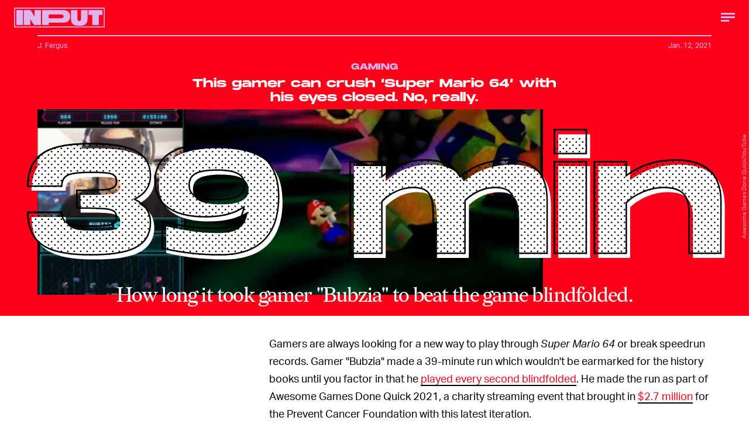

--- FILE ---
content_type: text/html; charset=utf-8
request_url: https://www.google.com/recaptcha/api2/aframe
body_size: 267
content:
<!DOCTYPE HTML><html><head><meta http-equiv="content-type" content="text/html; charset=UTF-8"></head><body><script nonce="0K4wCqSpxuHtSCSXuS-44w">/** Anti-fraud and anti-abuse applications only. See google.com/recaptcha */ try{var clients={'sodar':'https://pagead2.googlesyndication.com/pagead/sodar?'};window.addEventListener("message",function(a){try{if(a.source===window.parent){var b=JSON.parse(a.data);var c=clients[b['id']];if(c){var d=document.createElement('img');d.src=c+b['params']+'&rc='+(localStorage.getItem("rc::a")?sessionStorage.getItem("rc::b"):"");window.document.body.appendChild(d);sessionStorage.setItem("rc::e",parseInt(sessionStorage.getItem("rc::e")||0)+1);localStorage.setItem("rc::h",'1769735458083');}}}catch(b){}});window.parent.postMessage("_grecaptcha_ready", "*");}catch(b){}</script></body></html>